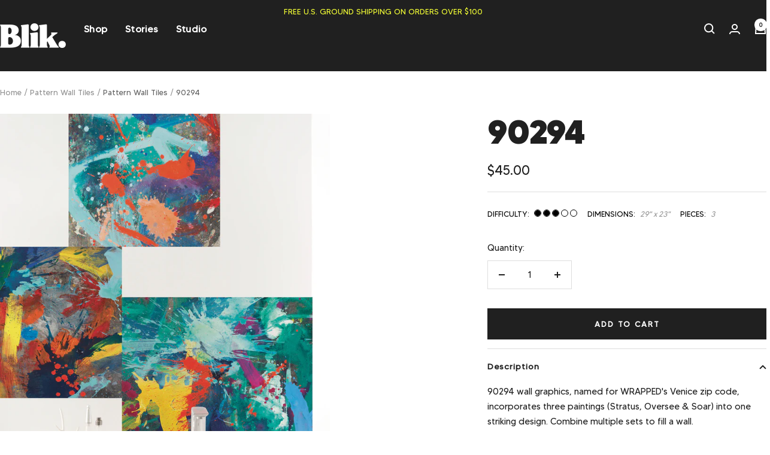

--- FILE ---
content_type: text/javascript; charset=utf-8
request_url: https://www.whatisblik.com/products/90294.js
body_size: 541
content:
{"id":1583671108,"title":"90294","handle":"90294","description":"\u003cp\u003e90294 wall graphics, named for WRAPPED's Venice zip code, incorporates three paintings (Stratus, Oversee \u0026amp; Soar) into one striking design. Combine multiple sets to fill a wall.\u003c\/p\u003e\n\u003cp\u003e90294 is a companion piece to 90291. \u003c\/p\u003e","published_at":"2015-09-23T15:37:00-07:00","created_at":"2015-09-23T15:37:21-07:00","vendor":"Blik Surface Graphics","type":"Pattern Wall Tiles","tags":["90294","abstract","abstract wall decal","blue","charles arnoldi","colorful wall decal","colorful wall graphic","contemporary decor","modern decor","painting","painting decal","painting graphic","pattern","red","removable wall paper","removable wallpaper","wall decal","wall decals","wall decor","wall graphic","wall graphics","wall tile","wall tiles","walls","Wrapped","Wrapped LA","yellow"],"price":4500,"price_min":4500,"price_max":4500,"available":true,"price_varies":false,"compare_at_price":null,"compare_at_price_min":0,"compare_at_price_max":0,"compare_at_price_varies":false,"variants":[{"id":6508224516,"title":"90294","option1":"90294","option2":null,"option3":null,"sku":"BL-Wrap-90294-Assorted","requires_shipping":true,"taxable":true,"featured_image":{"id":5173681924,"product_id":1583671108,"position":2,"created_at":"2015-10-28T14:13:27-07:00","updated_at":"2021-04-30T15:15:15-07:00","alt":null,"width":1600,"height":2048,"src":"https:\/\/cdn.shopify.com\/s\/files\/1\/0993\/9012\/products\/Wrapped-90294_new2.jpg?v=1619820915","variant_ids":[6508224516]},"available":true,"name":"90294 - 90294","public_title":"90294","options":["90294"],"price":4500,"weight":454,"compare_at_price":null,"inventory_quantity":-83,"inventory_management":null,"inventory_policy":"continue","barcode":"818945014248","featured_media":{"alt":null,"id":16087154763,"position":2,"preview_image":{"aspect_ratio":0.781,"height":2048,"width":1600,"src":"https:\/\/cdn.shopify.com\/s\/files\/1\/0993\/9012\/products\/Wrapped-90294_new2.jpg?v=1619820915"}},"requires_selling_plan":false,"selling_plan_allocations":[]}],"images":["\/\/cdn.shopify.com\/s\/files\/1\/0993\/9012\/products\/Wrapped-90294_new1.jpg?v=1619820915","\/\/cdn.shopify.com\/s\/files\/1\/0993\/9012\/products\/Wrapped-90294_new2.jpg?v=1619820915"],"featured_image":"\/\/cdn.shopify.com\/s\/files\/1\/0993\/9012\/products\/Wrapped-90294_new1.jpg?v=1619820915","options":[{"name":"Color","position":1,"values":["90294"]}],"url":"\/products\/90294","media":[{"alt":null,"id":16087121995,"position":1,"preview_image":{"aspect_ratio":0.781,"height":2048,"width":1600,"src":"https:\/\/cdn.shopify.com\/s\/files\/1\/0993\/9012\/products\/Wrapped-90294_new1.jpg?v=1619820915"},"aspect_ratio":0.781,"height":2048,"media_type":"image","src":"https:\/\/cdn.shopify.com\/s\/files\/1\/0993\/9012\/products\/Wrapped-90294_new1.jpg?v=1619820915","width":1600},{"alt":null,"id":16087154763,"position":2,"preview_image":{"aspect_ratio":0.781,"height":2048,"width":1600,"src":"https:\/\/cdn.shopify.com\/s\/files\/1\/0993\/9012\/products\/Wrapped-90294_new2.jpg?v=1619820915"},"aspect_ratio":0.781,"height":2048,"media_type":"image","src":"https:\/\/cdn.shopify.com\/s\/files\/1\/0993\/9012\/products\/Wrapped-90294_new2.jpg?v=1619820915","width":1600}],"requires_selling_plan":false,"selling_plan_groups":[]}

--- FILE ---
content_type: text/javascript
request_url: https://www.whatisblik.com/cdn/shop/t/55/assets/custom.js?v=153579205403579951101726575973
body_size: -402
content:
let discountCode="",miniCart=document.querySelector("#shopify-section-mini-cart");miniCart.addEventListener("input",e=>{e.target.id=="discount_code"&&(discountCode=e.target.value)}),miniCart.addEventListener("click",e=>{e.target.id=="apply_discount"&&(e.target.innerHTML="APPLYING",e.target.disabled=!0,applyDiscount(discountCode))});function applyDiscount(code){fetch(`/discount/${code}`).then(function(){return fetch("/cart/update.js",{method:"POST",headers:{"Content-Type":"application/json"},body:JSON.stringify({updates:{}})})}).finally(function(){document.documentElement.dispatchEvent(new CustomEvent("cart:refresh",{bubbles:!0}))}).catch(error=>console.error("Error:",error))}
//# sourceMappingURL=/cdn/shop/t/55/assets/custom.js.map?v=153579205403579951101726575973
